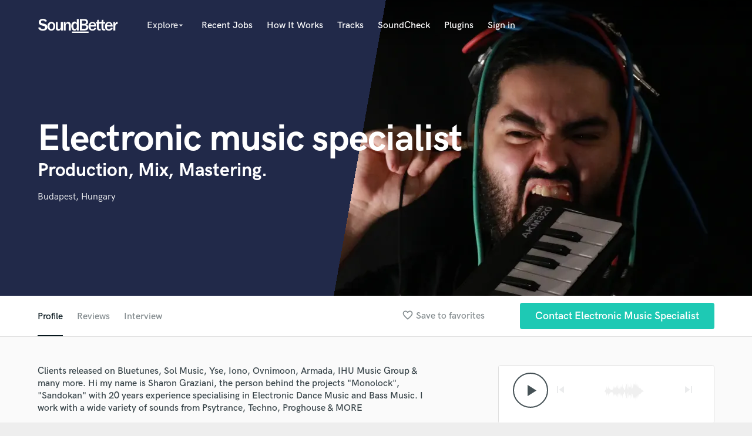

--- FILE ---
content_type: text/html; charset=utf-8
request_url: https://www.google.com/recaptcha/api2/anchor?ar=1&k=6Ldz1-ISAAAAAC-cNJnj4siHO0Gswu3die0mxASV&co=aHR0cHM6Ly9zb3VuZGJldHRlci5jb206NDQz&hl=en&v=PoyoqOPhxBO7pBk68S4YbpHZ&size=normal&anchor-ms=20000&execute-ms=30000&cb=pd1kxsqdes6q
body_size: 49179
content:
<!DOCTYPE HTML><html dir="ltr" lang="en"><head><meta http-equiv="Content-Type" content="text/html; charset=UTF-8">
<meta http-equiv="X-UA-Compatible" content="IE=edge">
<title>reCAPTCHA</title>
<style type="text/css">
/* cyrillic-ext */
@font-face {
  font-family: 'Roboto';
  font-style: normal;
  font-weight: 400;
  font-stretch: 100%;
  src: url(//fonts.gstatic.com/s/roboto/v48/KFO7CnqEu92Fr1ME7kSn66aGLdTylUAMa3GUBHMdazTgWw.woff2) format('woff2');
  unicode-range: U+0460-052F, U+1C80-1C8A, U+20B4, U+2DE0-2DFF, U+A640-A69F, U+FE2E-FE2F;
}
/* cyrillic */
@font-face {
  font-family: 'Roboto';
  font-style: normal;
  font-weight: 400;
  font-stretch: 100%;
  src: url(//fonts.gstatic.com/s/roboto/v48/KFO7CnqEu92Fr1ME7kSn66aGLdTylUAMa3iUBHMdazTgWw.woff2) format('woff2');
  unicode-range: U+0301, U+0400-045F, U+0490-0491, U+04B0-04B1, U+2116;
}
/* greek-ext */
@font-face {
  font-family: 'Roboto';
  font-style: normal;
  font-weight: 400;
  font-stretch: 100%;
  src: url(//fonts.gstatic.com/s/roboto/v48/KFO7CnqEu92Fr1ME7kSn66aGLdTylUAMa3CUBHMdazTgWw.woff2) format('woff2');
  unicode-range: U+1F00-1FFF;
}
/* greek */
@font-face {
  font-family: 'Roboto';
  font-style: normal;
  font-weight: 400;
  font-stretch: 100%;
  src: url(//fonts.gstatic.com/s/roboto/v48/KFO7CnqEu92Fr1ME7kSn66aGLdTylUAMa3-UBHMdazTgWw.woff2) format('woff2');
  unicode-range: U+0370-0377, U+037A-037F, U+0384-038A, U+038C, U+038E-03A1, U+03A3-03FF;
}
/* math */
@font-face {
  font-family: 'Roboto';
  font-style: normal;
  font-weight: 400;
  font-stretch: 100%;
  src: url(//fonts.gstatic.com/s/roboto/v48/KFO7CnqEu92Fr1ME7kSn66aGLdTylUAMawCUBHMdazTgWw.woff2) format('woff2');
  unicode-range: U+0302-0303, U+0305, U+0307-0308, U+0310, U+0312, U+0315, U+031A, U+0326-0327, U+032C, U+032F-0330, U+0332-0333, U+0338, U+033A, U+0346, U+034D, U+0391-03A1, U+03A3-03A9, U+03B1-03C9, U+03D1, U+03D5-03D6, U+03F0-03F1, U+03F4-03F5, U+2016-2017, U+2034-2038, U+203C, U+2040, U+2043, U+2047, U+2050, U+2057, U+205F, U+2070-2071, U+2074-208E, U+2090-209C, U+20D0-20DC, U+20E1, U+20E5-20EF, U+2100-2112, U+2114-2115, U+2117-2121, U+2123-214F, U+2190, U+2192, U+2194-21AE, U+21B0-21E5, U+21F1-21F2, U+21F4-2211, U+2213-2214, U+2216-22FF, U+2308-230B, U+2310, U+2319, U+231C-2321, U+2336-237A, U+237C, U+2395, U+239B-23B7, U+23D0, U+23DC-23E1, U+2474-2475, U+25AF, U+25B3, U+25B7, U+25BD, U+25C1, U+25CA, U+25CC, U+25FB, U+266D-266F, U+27C0-27FF, U+2900-2AFF, U+2B0E-2B11, U+2B30-2B4C, U+2BFE, U+3030, U+FF5B, U+FF5D, U+1D400-1D7FF, U+1EE00-1EEFF;
}
/* symbols */
@font-face {
  font-family: 'Roboto';
  font-style: normal;
  font-weight: 400;
  font-stretch: 100%;
  src: url(//fonts.gstatic.com/s/roboto/v48/KFO7CnqEu92Fr1ME7kSn66aGLdTylUAMaxKUBHMdazTgWw.woff2) format('woff2');
  unicode-range: U+0001-000C, U+000E-001F, U+007F-009F, U+20DD-20E0, U+20E2-20E4, U+2150-218F, U+2190, U+2192, U+2194-2199, U+21AF, U+21E6-21F0, U+21F3, U+2218-2219, U+2299, U+22C4-22C6, U+2300-243F, U+2440-244A, U+2460-24FF, U+25A0-27BF, U+2800-28FF, U+2921-2922, U+2981, U+29BF, U+29EB, U+2B00-2BFF, U+4DC0-4DFF, U+FFF9-FFFB, U+10140-1018E, U+10190-1019C, U+101A0, U+101D0-101FD, U+102E0-102FB, U+10E60-10E7E, U+1D2C0-1D2D3, U+1D2E0-1D37F, U+1F000-1F0FF, U+1F100-1F1AD, U+1F1E6-1F1FF, U+1F30D-1F30F, U+1F315, U+1F31C, U+1F31E, U+1F320-1F32C, U+1F336, U+1F378, U+1F37D, U+1F382, U+1F393-1F39F, U+1F3A7-1F3A8, U+1F3AC-1F3AF, U+1F3C2, U+1F3C4-1F3C6, U+1F3CA-1F3CE, U+1F3D4-1F3E0, U+1F3ED, U+1F3F1-1F3F3, U+1F3F5-1F3F7, U+1F408, U+1F415, U+1F41F, U+1F426, U+1F43F, U+1F441-1F442, U+1F444, U+1F446-1F449, U+1F44C-1F44E, U+1F453, U+1F46A, U+1F47D, U+1F4A3, U+1F4B0, U+1F4B3, U+1F4B9, U+1F4BB, U+1F4BF, U+1F4C8-1F4CB, U+1F4D6, U+1F4DA, U+1F4DF, U+1F4E3-1F4E6, U+1F4EA-1F4ED, U+1F4F7, U+1F4F9-1F4FB, U+1F4FD-1F4FE, U+1F503, U+1F507-1F50B, U+1F50D, U+1F512-1F513, U+1F53E-1F54A, U+1F54F-1F5FA, U+1F610, U+1F650-1F67F, U+1F687, U+1F68D, U+1F691, U+1F694, U+1F698, U+1F6AD, U+1F6B2, U+1F6B9-1F6BA, U+1F6BC, U+1F6C6-1F6CF, U+1F6D3-1F6D7, U+1F6E0-1F6EA, U+1F6F0-1F6F3, U+1F6F7-1F6FC, U+1F700-1F7FF, U+1F800-1F80B, U+1F810-1F847, U+1F850-1F859, U+1F860-1F887, U+1F890-1F8AD, U+1F8B0-1F8BB, U+1F8C0-1F8C1, U+1F900-1F90B, U+1F93B, U+1F946, U+1F984, U+1F996, U+1F9E9, U+1FA00-1FA6F, U+1FA70-1FA7C, U+1FA80-1FA89, U+1FA8F-1FAC6, U+1FACE-1FADC, U+1FADF-1FAE9, U+1FAF0-1FAF8, U+1FB00-1FBFF;
}
/* vietnamese */
@font-face {
  font-family: 'Roboto';
  font-style: normal;
  font-weight: 400;
  font-stretch: 100%;
  src: url(//fonts.gstatic.com/s/roboto/v48/KFO7CnqEu92Fr1ME7kSn66aGLdTylUAMa3OUBHMdazTgWw.woff2) format('woff2');
  unicode-range: U+0102-0103, U+0110-0111, U+0128-0129, U+0168-0169, U+01A0-01A1, U+01AF-01B0, U+0300-0301, U+0303-0304, U+0308-0309, U+0323, U+0329, U+1EA0-1EF9, U+20AB;
}
/* latin-ext */
@font-face {
  font-family: 'Roboto';
  font-style: normal;
  font-weight: 400;
  font-stretch: 100%;
  src: url(//fonts.gstatic.com/s/roboto/v48/KFO7CnqEu92Fr1ME7kSn66aGLdTylUAMa3KUBHMdazTgWw.woff2) format('woff2');
  unicode-range: U+0100-02BA, U+02BD-02C5, U+02C7-02CC, U+02CE-02D7, U+02DD-02FF, U+0304, U+0308, U+0329, U+1D00-1DBF, U+1E00-1E9F, U+1EF2-1EFF, U+2020, U+20A0-20AB, U+20AD-20C0, U+2113, U+2C60-2C7F, U+A720-A7FF;
}
/* latin */
@font-face {
  font-family: 'Roboto';
  font-style: normal;
  font-weight: 400;
  font-stretch: 100%;
  src: url(//fonts.gstatic.com/s/roboto/v48/KFO7CnqEu92Fr1ME7kSn66aGLdTylUAMa3yUBHMdazQ.woff2) format('woff2');
  unicode-range: U+0000-00FF, U+0131, U+0152-0153, U+02BB-02BC, U+02C6, U+02DA, U+02DC, U+0304, U+0308, U+0329, U+2000-206F, U+20AC, U+2122, U+2191, U+2193, U+2212, U+2215, U+FEFF, U+FFFD;
}
/* cyrillic-ext */
@font-face {
  font-family: 'Roboto';
  font-style: normal;
  font-weight: 500;
  font-stretch: 100%;
  src: url(//fonts.gstatic.com/s/roboto/v48/KFO7CnqEu92Fr1ME7kSn66aGLdTylUAMa3GUBHMdazTgWw.woff2) format('woff2');
  unicode-range: U+0460-052F, U+1C80-1C8A, U+20B4, U+2DE0-2DFF, U+A640-A69F, U+FE2E-FE2F;
}
/* cyrillic */
@font-face {
  font-family: 'Roboto';
  font-style: normal;
  font-weight: 500;
  font-stretch: 100%;
  src: url(//fonts.gstatic.com/s/roboto/v48/KFO7CnqEu92Fr1ME7kSn66aGLdTylUAMa3iUBHMdazTgWw.woff2) format('woff2');
  unicode-range: U+0301, U+0400-045F, U+0490-0491, U+04B0-04B1, U+2116;
}
/* greek-ext */
@font-face {
  font-family: 'Roboto';
  font-style: normal;
  font-weight: 500;
  font-stretch: 100%;
  src: url(//fonts.gstatic.com/s/roboto/v48/KFO7CnqEu92Fr1ME7kSn66aGLdTylUAMa3CUBHMdazTgWw.woff2) format('woff2');
  unicode-range: U+1F00-1FFF;
}
/* greek */
@font-face {
  font-family: 'Roboto';
  font-style: normal;
  font-weight: 500;
  font-stretch: 100%;
  src: url(//fonts.gstatic.com/s/roboto/v48/KFO7CnqEu92Fr1ME7kSn66aGLdTylUAMa3-UBHMdazTgWw.woff2) format('woff2');
  unicode-range: U+0370-0377, U+037A-037F, U+0384-038A, U+038C, U+038E-03A1, U+03A3-03FF;
}
/* math */
@font-face {
  font-family: 'Roboto';
  font-style: normal;
  font-weight: 500;
  font-stretch: 100%;
  src: url(//fonts.gstatic.com/s/roboto/v48/KFO7CnqEu92Fr1ME7kSn66aGLdTylUAMawCUBHMdazTgWw.woff2) format('woff2');
  unicode-range: U+0302-0303, U+0305, U+0307-0308, U+0310, U+0312, U+0315, U+031A, U+0326-0327, U+032C, U+032F-0330, U+0332-0333, U+0338, U+033A, U+0346, U+034D, U+0391-03A1, U+03A3-03A9, U+03B1-03C9, U+03D1, U+03D5-03D6, U+03F0-03F1, U+03F4-03F5, U+2016-2017, U+2034-2038, U+203C, U+2040, U+2043, U+2047, U+2050, U+2057, U+205F, U+2070-2071, U+2074-208E, U+2090-209C, U+20D0-20DC, U+20E1, U+20E5-20EF, U+2100-2112, U+2114-2115, U+2117-2121, U+2123-214F, U+2190, U+2192, U+2194-21AE, U+21B0-21E5, U+21F1-21F2, U+21F4-2211, U+2213-2214, U+2216-22FF, U+2308-230B, U+2310, U+2319, U+231C-2321, U+2336-237A, U+237C, U+2395, U+239B-23B7, U+23D0, U+23DC-23E1, U+2474-2475, U+25AF, U+25B3, U+25B7, U+25BD, U+25C1, U+25CA, U+25CC, U+25FB, U+266D-266F, U+27C0-27FF, U+2900-2AFF, U+2B0E-2B11, U+2B30-2B4C, U+2BFE, U+3030, U+FF5B, U+FF5D, U+1D400-1D7FF, U+1EE00-1EEFF;
}
/* symbols */
@font-face {
  font-family: 'Roboto';
  font-style: normal;
  font-weight: 500;
  font-stretch: 100%;
  src: url(//fonts.gstatic.com/s/roboto/v48/KFO7CnqEu92Fr1ME7kSn66aGLdTylUAMaxKUBHMdazTgWw.woff2) format('woff2');
  unicode-range: U+0001-000C, U+000E-001F, U+007F-009F, U+20DD-20E0, U+20E2-20E4, U+2150-218F, U+2190, U+2192, U+2194-2199, U+21AF, U+21E6-21F0, U+21F3, U+2218-2219, U+2299, U+22C4-22C6, U+2300-243F, U+2440-244A, U+2460-24FF, U+25A0-27BF, U+2800-28FF, U+2921-2922, U+2981, U+29BF, U+29EB, U+2B00-2BFF, U+4DC0-4DFF, U+FFF9-FFFB, U+10140-1018E, U+10190-1019C, U+101A0, U+101D0-101FD, U+102E0-102FB, U+10E60-10E7E, U+1D2C0-1D2D3, U+1D2E0-1D37F, U+1F000-1F0FF, U+1F100-1F1AD, U+1F1E6-1F1FF, U+1F30D-1F30F, U+1F315, U+1F31C, U+1F31E, U+1F320-1F32C, U+1F336, U+1F378, U+1F37D, U+1F382, U+1F393-1F39F, U+1F3A7-1F3A8, U+1F3AC-1F3AF, U+1F3C2, U+1F3C4-1F3C6, U+1F3CA-1F3CE, U+1F3D4-1F3E0, U+1F3ED, U+1F3F1-1F3F3, U+1F3F5-1F3F7, U+1F408, U+1F415, U+1F41F, U+1F426, U+1F43F, U+1F441-1F442, U+1F444, U+1F446-1F449, U+1F44C-1F44E, U+1F453, U+1F46A, U+1F47D, U+1F4A3, U+1F4B0, U+1F4B3, U+1F4B9, U+1F4BB, U+1F4BF, U+1F4C8-1F4CB, U+1F4D6, U+1F4DA, U+1F4DF, U+1F4E3-1F4E6, U+1F4EA-1F4ED, U+1F4F7, U+1F4F9-1F4FB, U+1F4FD-1F4FE, U+1F503, U+1F507-1F50B, U+1F50D, U+1F512-1F513, U+1F53E-1F54A, U+1F54F-1F5FA, U+1F610, U+1F650-1F67F, U+1F687, U+1F68D, U+1F691, U+1F694, U+1F698, U+1F6AD, U+1F6B2, U+1F6B9-1F6BA, U+1F6BC, U+1F6C6-1F6CF, U+1F6D3-1F6D7, U+1F6E0-1F6EA, U+1F6F0-1F6F3, U+1F6F7-1F6FC, U+1F700-1F7FF, U+1F800-1F80B, U+1F810-1F847, U+1F850-1F859, U+1F860-1F887, U+1F890-1F8AD, U+1F8B0-1F8BB, U+1F8C0-1F8C1, U+1F900-1F90B, U+1F93B, U+1F946, U+1F984, U+1F996, U+1F9E9, U+1FA00-1FA6F, U+1FA70-1FA7C, U+1FA80-1FA89, U+1FA8F-1FAC6, U+1FACE-1FADC, U+1FADF-1FAE9, U+1FAF0-1FAF8, U+1FB00-1FBFF;
}
/* vietnamese */
@font-face {
  font-family: 'Roboto';
  font-style: normal;
  font-weight: 500;
  font-stretch: 100%;
  src: url(//fonts.gstatic.com/s/roboto/v48/KFO7CnqEu92Fr1ME7kSn66aGLdTylUAMa3OUBHMdazTgWw.woff2) format('woff2');
  unicode-range: U+0102-0103, U+0110-0111, U+0128-0129, U+0168-0169, U+01A0-01A1, U+01AF-01B0, U+0300-0301, U+0303-0304, U+0308-0309, U+0323, U+0329, U+1EA0-1EF9, U+20AB;
}
/* latin-ext */
@font-face {
  font-family: 'Roboto';
  font-style: normal;
  font-weight: 500;
  font-stretch: 100%;
  src: url(//fonts.gstatic.com/s/roboto/v48/KFO7CnqEu92Fr1ME7kSn66aGLdTylUAMa3KUBHMdazTgWw.woff2) format('woff2');
  unicode-range: U+0100-02BA, U+02BD-02C5, U+02C7-02CC, U+02CE-02D7, U+02DD-02FF, U+0304, U+0308, U+0329, U+1D00-1DBF, U+1E00-1E9F, U+1EF2-1EFF, U+2020, U+20A0-20AB, U+20AD-20C0, U+2113, U+2C60-2C7F, U+A720-A7FF;
}
/* latin */
@font-face {
  font-family: 'Roboto';
  font-style: normal;
  font-weight: 500;
  font-stretch: 100%;
  src: url(//fonts.gstatic.com/s/roboto/v48/KFO7CnqEu92Fr1ME7kSn66aGLdTylUAMa3yUBHMdazQ.woff2) format('woff2');
  unicode-range: U+0000-00FF, U+0131, U+0152-0153, U+02BB-02BC, U+02C6, U+02DA, U+02DC, U+0304, U+0308, U+0329, U+2000-206F, U+20AC, U+2122, U+2191, U+2193, U+2212, U+2215, U+FEFF, U+FFFD;
}
/* cyrillic-ext */
@font-face {
  font-family: 'Roboto';
  font-style: normal;
  font-weight: 900;
  font-stretch: 100%;
  src: url(//fonts.gstatic.com/s/roboto/v48/KFO7CnqEu92Fr1ME7kSn66aGLdTylUAMa3GUBHMdazTgWw.woff2) format('woff2');
  unicode-range: U+0460-052F, U+1C80-1C8A, U+20B4, U+2DE0-2DFF, U+A640-A69F, U+FE2E-FE2F;
}
/* cyrillic */
@font-face {
  font-family: 'Roboto';
  font-style: normal;
  font-weight: 900;
  font-stretch: 100%;
  src: url(//fonts.gstatic.com/s/roboto/v48/KFO7CnqEu92Fr1ME7kSn66aGLdTylUAMa3iUBHMdazTgWw.woff2) format('woff2');
  unicode-range: U+0301, U+0400-045F, U+0490-0491, U+04B0-04B1, U+2116;
}
/* greek-ext */
@font-face {
  font-family: 'Roboto';
  font-style: normal;
  font-weight: 900;
  font-stretch: 100%;
  src: url(//fonts.gstatic.com/s/roboto/v48/KFO7CnqEu92Fr1ME7kSn66aGLdTylUAMa3CUBHMdazTgWw.woff2) format('woff2');
  unicode-range: U+1F00-1FFF;
}
/* greek */
@font-face {
  font-family: 'Roboto';
  font-style: normal;
  font-weight: 900;
  font-stretch: 100%;
  src: url(//fonts.gstatic.com/s/roboto/v48/KFO7CnqEu92Fr1ME7kSn66aGLdTylUAMa3-UBHMdazTgWw.woff2) format('woff2');
  unicode-range: U+0370-0377, U+037A-037F, U+0384-038A, U+038C, U+038E-03A1, U+03A3-03FF;
}
/* math */
@font-face {
  font-family: 'Roboto';
  font-style: normal;
  font-weight: 900;
  font-stretch: 100%;
  src: url(//fonts.gstatic.com/s/roboto/v48/KFO7CnqEu92Fr1ME7kSn66aGLdTylUAMawCUBHMdazTgWw.woff2) format('woff2');
  unicode-range: U+0302-0303, U+0305, U+0307-0308, U+0310, U+0312, U+0315, U+031A, U+0326-0327, U+032C, U+032F-0330, U+0332-0333, U+0338, U+033A, U+0346, U+034D, U+0391-03A1, U+03A3-03A9, U+03B1-03C9, U+03D1, U+03D5-03D6, U+03F0-03F1, U+03F4-03F5, U+2016-2017, U+2034-2038, U+203C, U+2040, U+2043, U+2047, U+2050, U+2057, U+205F, U+2070-2071, U+2074-208E, U+2090-209C, U+20D0-20DC, U+20E1, U+20E5-20EF, U+2100-2112, U+2114-2115, U+2117-2121, U+2123-214F, U+2190, U+2192, U+2194-21AE, U+21B0-21E5, U+21F1-21F2, U+21F4-2211, U+2213-2214, U+2216-22FF, U+2308-230B, U+2310, U+2319, U+231C-2321, U+2336-237A, U+237C, U+2395, U+239B-23B7, U+23D0, U+23DC-23E1, U+2474-2475, U+25AF, U+25B3, U+25B7, U+25BD, U+25C1, U+25CA, U+25CC, U+25FB, U+266D-266F, U+27C0-27FF, U+2900-2AFF, U+2B0E-2B11, U+2B30-2B4C, U+2BFE, U+3030, U+FF5B, U+FF5D, U+1D400-1D7FF, U+1EE00-1EEFF;
}
/* symbols */
@font-face {
  font-family: 'Roboto';
  font-style: normal;
  font-weight: 900;
  font-stretch: 100%;
  src: url(//fonts.gstatic.com/s/roboto/v48/KFO7CnqEu92Fr1ME7kSn66aGLdTylUAMaxKUBHMdazTgWw.woff2) format('woff2');
  unicode-range: U+0001-000C, U+000E-001F, U+007F-009F, U+20DD-20E0, U+20E2-20E4, U+2150-218F, U+2190, U+2192, U+2194-2199, U+21AF, U+21E6-21F0, U+21F3, U+2218-2219, U+2299, U+22C4-22C6, U+2300-243F, U+2440-244A, U+2460-24FF, U+25A0-27BF, U+2800-28FF, U+2921-2922, U+2981, U+29BF, U+29EB, U+2B00-2BFF, U+4DC0-4DFF, U+FFF9-FFFB, U+10140-1018E, U+10190-1019C, U+101A0, U+101D0-101FD, U+102E0-102FB, U+10E60-10E7E, U+1D2C0-1D2D3, U+1D2E0-1D37F, U+1F000-1F0FF, U+1F100-1F1AD, U+1F1E6-1F1FF, U+1F30D-1F30F, U+1F315, U+1F31C, U+1F31E, U+1F320-1F32C, U+1F336, U+1F378, U+1F37D, U+1F382, U+1F393-1F39F, U+1F3A7-1F3A8, U+1F3AC-1F3AF, U+1F3C2, U+1F3C4-1F3C6, U+1F3CA-1F3CE, U+1F3D4-1F3E0, U+1F3ED, U+1F3F1-1F3F3, U+1F3F5-1F3F7, U+1F408, U+1F415, U+1F41F, U+1F426, U+1F43F, U+1F441-1F442, U+1F444, U+1F446-1F449, U+1F44C-1F44E, U+1F453, U+1F46A, U+1F47D, U+1F4A3, U+1F4B0, U+1F4B3, U+1F4B9, U+1F4BB, U+1F4BF, U+1F4C8-1F4CB, U+1F4D6, U+1F4DA, U+1F4DF, U+1F4E3-1F4E6, U+1F4EA-1F4ED, U+1F4F7, U+1F4F9-1F4FB, U+1F4FD-1F4FE, U+1F503, U+1F507-1F50B, U+1F50D, U+1F512-1F513, U+1F53E-1F54A, U+1F54F-1F5FA, U+1F610, U+1F650-1F67F, U+1F687, U+1F68D, U+1F691, U+1F694, U+1F698, U+1F6AD, U+1F6B2, U+1F6B9-1F6BA, U+1F6BC, U+1F6C6-1F6CF, U+1F6D3-1F6D7, U+1F6E0-1F6EA, U+1F6F0-1F6F3, U+1F6F7-1F6FC, U+1F700-1F7FF, U+1F800-1F80B, U+1F810-1F847, U+1F850-1F859, U+1F860-1F887, U+1F890-1F8AD, U+1F8B0-1F8BB, U+1F8C0-1F8C1, U+1F900-1F90B, U+1F93B, U+1F946, U+1F984, U+1F996, U+1F9E9, U+1FA00-1FA6F, U+1FA70-1FA7C, U+1FA80-1FA89, U+1FA8F-1FAC6, U+1FACE-1FADC, U+1FADF-1FAE9, U+1FAF0-1FAF8, U+1FB00-1FBFF;
}
/* vietnamese */
@font-face {
  font-family: 'Roboto';
  font-style: normal;
  font-weight: 900;
  font-stretch: 100%;
  src: url(//fonts.gstatic.com/s/roboto/v48/KFO7CnqEu92Fr1ME7kSn66aGLdTylUAMa3OUBHMdazTgWw.woff2) format('woff2');
  unicode-range: U+0102-0103, U+0110-0111, U+0128-0129, U+0168-0169, U+01A0-01A1, U+01AF-01B0, U+0300-0301, U+0303-0304, U+0308-0309, U+0323, U+0329, U+1EA0-1EF9, U+20AB;
}
/* latin-ext */
@font-face {
  font-family: 'Roboto';
  font-style: normal;
  font-weight: 900;
  font-stretch: 100%;
  src: url(//fonts.gstatic.com/s/roboto/v48/KFO7CnqEu92Fr1ME7kSn66aGLdTylUAMa3KUBHMdazTgWw.woff2) format('woff2');
  unicode-range: U+0100-02BA, U+02BD-02C5, U+02C7-02CC, U+02CE-02D7, U+02DD-02FF, U+0304, U+0308, U+0329, U+1D00-1DBF, U+1E00-1E9F, U+1EF2-1EFF, U+2020, U+20A0-20AB, U+20AD-20C0, U+2113, U+2C60-2C7F, U+A720-A7FF;
}
/* latin */
@font-face {
  font-family: 'Roboto';
  font-style: normal;
  font-weight: 900;
  font-stretch: 100%;
  src: url(//fonts.gstatic.com/s/roboto/v48/KFO7CnqEu92Fr1ME7kSn66aGLdTylUAMa3yUBHMdazQ.woff2) format('woff2');
  unicode-range: U+0000-00FF, U+0131, U+0152-0153, U+02BB-02BC, U+02C6, U+02DA, U+02DC, U+0304, U+0308, U+0329, U+2000-206F, U+20AC, U+2122, U+2191, U+2193, U+2212, U+2215, U+FEFF, U+FFFD;
}

</style>
<link rel="stylesheet" type="text/css" href="https://www.gstatic.com/recaptcha/releases/PoyoqOPhxBO7pBk68S4YbpHZ/styles__ltr.css">
<script nonce="h8sm47g_DBRhRNISgOPfLw" type="text/javascript">window['__recaptcha_api'] = 'https://www.google.com/recaptcha/api2/';</script>
<script type="text/javascript" src="https://www.gstatic.com/recaptcha/releases/PoyoqOPhxBO7pBk68S4YbpHZ/recaptcha__en.js" nonce="h8sm47g_DBRhRNISgOPfLw">
      
    </script></head>
<body><div id="rc-anchor-alert" class="rc-anchor-alert"></div>
<input type="hidden" id="recaptcha-token" value="[base64]">
<script type="text/javascript" nonce="h8sm47g_DBRhRNISgOPfLw">
      recaptcha.anchor.Main.init("[\x22ainput\x22,[\x22bgdata\x22,\x22\x22,\[base64]/[base64]/[base64]/KE4oMTI0LHYsdi5HKSxMWihsLHYpKTpOKDEyNCx2LGwpLFYpLHYpLFQpKSxGKDE3MSx2KX0scjc9ZnVuY3Rpb24obCl7cmV0dXJuIGx9LEM9ZnVuY3Rpb24obCxWLHYpe04odixsLFYpLFZbYWtdPTI3OTZ9LG49ZnVuY3Rpb24obCxWKXtWLlg9KChWLlg/[base64]/[base64]/[base64]/[base64]/[base64]/[base64]/[base64]/[base64]/[base64]/[base64]/[base64]\\u003d\x22,\[base64]\x22,\x22TcOww7XCicO7FsOdwrnCi082G8ODAVTChH4Yw6bDqyHCn3k9a8OMw4UCw5TCoFNtEzXDlsKmw7IxEMKSw5/Dv8OdWMOBwqoYcSvCmVbDiS1Gw5TComNgQcKNI27DqQ98w6plesK1F8K0OcK8cloMwo8cwpN/[base64]/CqsKYIcKMwp3DiMOPw4YYw6LDvMO2wqpxDCoxwr7DjMOnTUHDpcO8TcOXwoU0UMOmeVNZWAzDm8K7XsKkwqfCkMOZWm/CgQTDhWnCpxpiX8OAL8ORwozDj8OTwpVewqpNZnhuBcOuwo0RH8OxSwPCu8KubkLDpQ0HVF5kNVzCmMKewpQvLybCicKCRX7Djg/[base64]/FEvCocKvw78ow5xew7MeIMKkw4t9w4N/AgPDux7CksKFw6Utw4wCw53Cj8KCJcKbXyPDuMOCFsOGM3rCmsKcJBDDtl5efRPDhzvDu1k8UcOFGcKewpnDssK0WMKewro7w5MqUmEqwoshw5DCncOBYsKLw68SwrY9BMKnwqXCjcONwo0SHcKHw45mwp3CtWjCtsO5w7LCocK/[base64]/wq7DomzCrSxwG3PClsK6GMOsBWTDlGfDtjMjw7HCh0RMKcKAwpdubWvDs8Oewr7DvsOxw4bCq8OyeMOwN8OnesOPUsOgwoxHYMKIfRoXwrHDoF/DnsK7Q8O5w5I+VMOVT8O9w4JYw78ywoTChMKsABbDkw7CpyggwpLCuH7CnMOdNsOjwpsfUMKGMTI4w543QsOuIRI9c2Frwr3CjcKQw6XCjFxycsKSwoRmE2/Cqj09VMOlQMOVwq98wpBqw5RowoDDmsKuDMOZf8Kaw5TCukXDsisQwpXCnsKEOcOYYMOzXcOOTsOKLMKfWMOBCQdkdcOMCiNPMHM/wrVUbcODw5fCksK/wqrCqHzDrATDhsObZ8K+T15GwrAcNBx6G8K4wqMABsOvw6HCisOxBm8XbcKmwp/ChWBawqnCuwHCnwIqw5xZE3sJw7PDrkN9VUrCiBlww4PCpTDCvX0tw7J7D8Ohw7HDkynDu8Kmw7wgworChmNlwqptesOXcMKTdsKbbknDrQtlV2YOKcOuNAAMw5nCtW3DuMK9w7fCm8KXTCt2w7VJw6lBdyI9w5vDtgDCmsKBCnzCmx/CqkfCuMKzE00XDFMswonDh8O6K8KNwqnCpsK0GcKDRcOobjDCiMOlEHXCpsOAECd0w48yFyYHwrRAwqs1IsOqw4oTw4nCjcO0wps6CVXCk3hyC1rDolvCtcKzw47CgMOUNsOiw6nDo14JwoUTc8KCw4lARHHCvsKWbsKlwqgCwrpbQnkYN8Okw7TCmsOZbsOlO8OWw5/[base64]/Cg8OvPRdtA8OHw7B5wp7ChsOSwrobwoNSw4oHV8OpwpjDlcKAO2vCpsORwp8Nw4LDrwgOw5zDgcKaCX4FczjCgh9hQsO1W0bDvMKmwp/CsgTCrcOtw6PCu8KcwrcUQ8KqZ8K0EMOvwpzDlnpxwqJgwq3CgXcdOcKgUcKlVxrCmGs1FsKVwoDDhsOdLQEtC3jCglzCjnbCo2QSCMOQbcOTYkTCilfDtifDoF/DmMOGZMO0wpTCkcOFwqtoDjTDucOMLsOewqvChcKdE8KNYTJfTl7DkcOYNcOJKH0Aw4tRw4jDhToQw4vDoMKNwp8Vw6wVfkMcOwRnwqRhwrvCvlMNb8KLwqzCvRABChTDoAd1NsKiRsO7SCHDqsO2wpA2K8KjHQN2w4cGw7vDkcO+Cj/DrGnDjcKhCk42w5LCt8Kew4vCm8OowpPCoV8XwpXCvTfCgMOlIyl3bSkuwozCv8OXw6TCrsK0w7QfWitWUU4owpzCkkXDtWTDvMO/w5PChsO1T3DDrDXCmMOVw6bDssKOwoV7MgbChgg3AT3CrcOXKHjCulLCg8O3wovCknE8Tw5gw4DDv1vCmUtSLwglw6nDtBM8ZxRnS8KYbMONFSDDocKFW8OWw4onZkpxwozCv8O9A8KoAAInJ8OOwqjCvQ/CogQjwpnDs8OuwqvClMOmw77CisKvwogaw7/[base64]/Cs1HDvsOsLsK7wo3Csy3CjmnDhlseXsOTagTDv8KcV8OkwqNTwoPCpTfDj8KlwoFtw6VjwrvDnW16RcKkB1wqwqlUw7E2wp/[base64]/N8Ktw54lw5c1RsKtesO7DMO1FV9xwrjCoF/DpsKAw6rCm8KDV8KjS2kUCUg2dUNCwqwFFk7Dj8Ouwo0wIARZw7UsIkDCuMOtw4LCi3jDrMO/W8O6OcOGwrome8KXZCc/NUoFSGzDhAbDgsOzd8K/wrfDrMK+CiPCiMKYbTHDt8KMEykZKMKWP8KlwobDlizDmMOtwrnDucOlw4vDpnhZdhwhwpMIQzPDkMOAw5c1w5Z7w7cawrfDtMKUKjkGw6Nzw63CrTjDhcOaFcK3AsOnwoDDqMKFdH04woMIXXMjGsOUwoXCuQ/DtcKewrV6CMKwBwA/w7PDhF/Dgh/CsWLCpcOTwrNDd8OEworCmsKxS8KMwolgwrfCgTPDsMOIUcOrwp4MwqEZXUMmw4HCkcOAEhNjwoY/wpbCgnJtwq48IAIow74Mw7DDo8O+AW4dRSLDt8Omw7lFAsKwwobDm8OQBcO5WMKQCsOyHjPCgcKpwrbDh8OwDRAHMFnClkA7wr7CqBzDrsKkEsO+UMOrC0UMecKQwoTDosOEw4dRAMOZUMKZXsKjAMONwrxdwowCwq7CjnIpw5/[base64]/[base64]/GsKCGBHCgsKqwr/CtwbDgcOaw4Riw5dFA8O8b8KjwpfDrMOsO0HCssOGwp7DlMOEbTvCg2zDlRNEwoYHwqbCq8OESW7CiTvDrMO2dCPCgsOlwppCF8Ovw485wpwuMC8LRMK9AGLCnsOfw6xXw6zCqMKSwpYwXx3DgU/[base64]/AsOUw47Cu24pwofCqcO+w54sFRvDvz1dWWDCiw0iwoLCo0jCjFrCmhF4wr4MwpXCuF5wP3A5ecKKEms0ZcOcwoIRwp8dwpIPwoAnXg/Chj8rI8OYdsKgw4vCiMOkw7rCiFg6UMOQw74RV8OJKkUYX1oWwqkBw5BQwpPDi8KJGsOYw5rDgcOeHBhTCknDpMK1wrAAw69Awp/DgD3CoMKhwqxgwrfCnQPCh8OeOiAEKlHDrsOHdgs9w5nDrFHCnsOvw5hEKUEswoApL8KuZsO5w6sEwqUAHMKfw73ClcOkPcK6wpNGFybDtV5TNMKVZRnCgX44wobCsEkhw4B2HMK5ZHbCpwfDjMOnbGrCjHo7w4BIccKWFsK/UlMhCHDCs3LCksK5ZGPCmGHCuGBHAcOuw5IAw6/[base64]/DmcKJwpLCoUcPwojCrsObUMO4wrRHOwzCgcOFUQcdw5DDkRLDvWBUwql6IFp9F1fDgEfDmMKRHg3CjcKRw5sQPMONwqjDn8Ogw4XCucK/wrXCuH/Ct1zDtcOEcEXCt8OrCh7CuMO5wrjCrEXDrcOQAgXCmsKOYcKWwqjCrQ7DhCR1w7QeB17DgcOeF8KMLsOqUMO/[base64]/CjMObwprDo8OSwq/DtcOuA8KkRMK6wpjCssOGwqHDnMKRM8OCwqYUwp5zR8OUw7rCncO9w4bDtMKiw6XCsxNIw4jCt3tLGynCrAzCgywJwoLCocO1RMO3wpHDkcKLw4kPYRXChRXClMOvwrXCozQ/[base64]/CgMOXwqjDpsOTw4nDlMK1wqF4KVbDvsOkcsOrw4XCrGttUcKnw4ROGTjCrcOgwpfCmyzDncKNanXDogzCtTRQXcOENgnDssOZw5M/wqTDjXFgDXZiJsO+woAcdcKSw78SeHzCpsKxUETDkcKVw4gHwojDvcKJw5kPOjATwrTCjxN+wpA0dA0/w47DlsKCw4fDp8KHw7sswpDCtAsYw63Ct8KlTsOyw79udMODPT/[base64]/ChcOTw6XComwzwoZLwrTCo8OXOsKJS8OkJ05FHn8qcsKYw4g8wqoEfUVqZMOPMV1SJlvDjRR/[base64]/DgsKVwo47UmLDqcOrY0vDgMOYVG7DocO3w7IxScOaQcKEwo0hbX3DpsKSw7LDng/DisKaw4jChl7DssKewrUEf39tLn4ow7jDtcOMQxzDnAsBcsOPw64gw5NAw7dTIU3CgsOxP1HCqsKpHcOMw63Drxlhw6PChF9NwqNJwr/DoxPDpsOuwpRYGsOXwrLCrsOOw5DDrcOiwoxheUbDpSJ1XsOtwqbCpcKOw5XDpMK8wqnCl8KVJcOpfGvCl8Okw7w8Cl9RC8OOJnrCocKQwpTCnMOcWsKVwo7DpXHDoMKJwrPDnmdkw6rCq8K/eMOybMOVfFhGEMKzaScsLgzCuzZ4wrFQfBx+C8KLw6TDu23CuH/CicOHLsOwSsOUwrTCu8K1w6vCrioBw7xJw7sgY2YewpbDrcK3H2owUsO3wpRVTMKMwobCrjbCh8KNFMKUbcKjWsKbcMKDwo0UwoxXw7JMw4VAwrdIbxXCn1TCvWx2wrM6w4w7fwTCjMO2w4HCuMOSBDfCui/Dr8OmwobCli4Ww7zDl8KaHcKrasOmwr7DkGsXwqnCpTTDuMOWw4TDjcKDEcKwEiopw4LCtHRKwoo5woRGOHBgL2XDsMOyw7dXDS4Iw5HCogDCiTXDrUZlO0t/bhYXwqo3wpTCjsOOw57Cl8OuIcKmw4IbwphcwqRbwoXCkcOMw43Dj8OiNsKHJA0DfVYQacOiw49mw70Mw5R5wpzCiRZ9P1gPNMKgXsKPCUvCmsKDJ3hDwo7Cu8KWwrfCn2/[base64]/w7vDmsKdccKGRsKFajHDisKMw44SCVrCnMORHXDCvBnDqmnDuk88aBfCizvDgC11Cktra8KTbMKBw6IrO2vCvgVMK8K3cSRpwpwYw6vDrMKQLMKhwpDCr8KAw71Zw59EPcODBGDDsMKdYsO5w5zDmknCi8Ogw6EBCsOoNifCjMO1OTxBEcOmw6DCqF/DsMO4FhoSwrjDpWbDqsONwqLDpcOtcSPDocKWwpTCiV3CgVolw4TDv8K2wochw486wrjCosKFwpbCrVnCnsK9woLDlGxXwp1Lw58Lw6zDmsKBfMKfw7FuBMO8TMKScA/Cn8K0woBVw6XDjxPCnCkxZhnDjQMpw5jDn0woVDHChRTDqMKQXcK/wr5JZATDncO0FjMbwrPCucOow4rCksKCUsOWwp5MGk3ClsOTTndhw5HCiEvDlsKOw4jDuz/DuW/DgMOyb1FIaMKkw5Y8VXrDjcKIw6sRN0HCtMO2RsK/DgwQF8KxfBASOMKDMsKtF1ASbcKzw77DkMOGDsOiTSMcw6LCmTJWw4LClQrCgMK7w5IvUm3DpMKjHMKJFMKTN8KiFToSwo4cw6vDqD/DmsKZTUbCpsKQw5PDusK4FMO9URUOPMKgw5TDgAMVf0Yiwq3DhsOeZsKXNmAmD8OQwp3CgcOXw7dIwo/[base64]/Cvx9vw7I2QMOebcKFU8Kaw7MgPcKMX8K3w6bCjsOBY8Ktw7jCtQwdcz/DuVXDhEXChsKXwqZ8woEEwqclK8KbwqRmw7JtPRHCrsOEw6fDuMOQwpXDmsOtwpPDq1LChcKlw7daw4k0w5DDjBHCjyfCi3tTMMKkwpdLwqrDiUvDhnTCsGAzM03CjRnDl0dQwo41W0bClcOEw7HDqsKhwp5jBMK/NMOkOMOtRsK9wpAdw7M9E8Olw48EwpzDu3ccO8OaZMONMcKQJhXChsKJMTnClcKnwpPCr0DCvVIvXcKywpvClToHUwJ/wr7Cv8O5wqgdw6EXwpvCpTg+w7HDjMO1wqgOHGTDhsKzf1JzEmbDgMKRw5AUw6Z2EMKCRmbCmlc3Q8K9w6XDvElnHGMhw4DCrzl1wqMXwoDCvkjDlGpqI8OEdmfCncKlwpsaTAPDlBLCgTFMwr/Dk8KyVcKUw5g9w4rCmcKxP1Y3H8ORw4rCv8K+ScO7Mj7DsWkwc8Kcw6/CkjpNw54owroOdWbDocO6ZjTDjF92d8O8w44iNFbDsXnDn8Klw7/DpgjCqcKKw6ZWwr/DoCpNH245MExyw78Nw6fCvDLCvijDlUBBw59/GEYqJjzDscKpBcKpw5hVFxpEOkjDmcO7HmRrR14kYcOXTcKqAAF/HS7CscODX8KBMkBdTCtKQgo2wrPDmBNMVsOtwp/Cry/CpQ9Uw5hawowVA2kFw6fChVrCmFDDmMO/w7ZAw41Kb8OZw7EIwprCvsKpZmrDmcOuEcKRN8Kxw7XDpsOpw5TCoirDrzQDEBjCkgNDBXrCnMOPw5UowpPCj8K/wonDiQs6wrBPG17DvW8owpjDpifDkEF+wpjCtlrDgVjCg8KTw7gjIcODNMKXw7bDuMKNb0wAw53CtcOQAhcaVMOKbR/DgAwSwrXDgW1BfcOpwq5NDhrDnmdlw73Dm8OTwpsjwopJwojDl8OjwqdGK3HCtTpCwrZsw7jCiMOaccKRw4jDvcK4E0lswp8/RcO/XR/[base64]/DkWbDm8O6XygpwqbCrW7DtgYxTyPCv8O9M8OBw7rCtsKlEMOxw7fDucOXw7NUVGMySG4yc1wow7/DncKHwrvDrmgEYiIhwpTCoAhifMOwd3s/Y8K+DA4pEg7DmsODwrwlbivDkkvChnXCtMOJBsOPw6M0J8Onw5LCoEnCsDfCgznDmcKuBGU+wr1pw53CskrDlChZw4BPKjMOesKRKMOHw5jCpsO8RFjDkcOrfsOdwoUTQMKIw7sxw4/Dkx0zfMKmdlF5R8Otw5NJw7jCqBzCu0IGEnzDqsKdwpMywoPCgVzCqsKrwqd3wrpWITTCoyJtwpHCocKJC8KMw4JEw6BqUMKhUUssw6zCvQ7DrsOZw4cYDkIufh/Cu2fChA0RwqjCnUDCoMOienPDncK9amLCscKgDmdIw7zCpcOWwqzDpsOaBVMLU8Kmw4dUFnZHwqQFDsKEccKYw4BSZ8KjAjQLf8O3FcK6w5vChsOdw6M0eMKcNjfDkMO7OTrCicK+wr/CtT3CosO8JE1XDMKww7vDp24Ww4rCrMOcCMOsw51dSsKkSGzCqMKjwrjCpiHCnxQ3wocNSnlrwqbDuSRfw4F3w53CpcKAw6fDrcOMGkk2wpROwrBYAcK6Z03CpyjCqx5mw5/DosKCGsKESVhuw7Rswo3Co0gXSTsaNHcOwobCjsOTL8OQwrTDjsKgNhR6CDlBS3XCvyrCmcOYZHfCk8K4CcKoVMOFw74Fw7hKwpLCi29YCMOxwocSUMO4w77Ck8OBEMOyfDfCr8KhMTnClsO4RMKKw4bDlV/[base64]/CrBDDiHwqXMOBc8KYFMOEDsOeJ8KFw645wrJ1wqjDncOxRz1MesO5w4/Cv3fCu1x+P8OvQSZeLU3DnjwfI2fCiTvDosOOworCglw/w5bCh1sHH2EnUcKvwrEUw6Byw5twHTHCoHQhwr9AR3vDux3DthTCt8K8w57DhjxNLMOkwo/DgcOEDUdOamx1wpUQTMOSwqXCi3ZSwohfQTcYw5lMw4PCjx0ofhF0w55HbsOQK8KGwojDocKsw7pcw4HDiQ/Dn8OUw40YPcKfw7Vow4F0YVdLw5VUbsKxOkHDtMObAsO/UMKRJcOxFsO+VhDCicO+OsOiw6Z/HwkxwrLDh0/[base64]/[base64]/CsMO9w4HDncK/w7FHM1k6wr5PMsOEwqNOw6kqdcKTLirDhMKCw7TDh8OVwqXDoghaw6oUJ8OCw5nDpTbCr8OVCMOuw41pw54kw6V7wqRdSXbDukghw490R8Osw6xGbMKuTsONHwtlw6PCqxXCu1XDnGbDhzPDlF/[base64]/w5TDgknCjmgYw6I0w4jDsQ3DvyRPFMOQHGvDq8KTAgrDmwE8L8KnwqPDpMKSZsKFfkBbw6ZeAsKlw5/CmsK3w7DCgMKvWUIEwrXCmhlzC8KXw4bCtQkqNBnDh8KUwqAtw43DhGpxBsKxw6PCijrDrVVmwqnDtcOaw7PDu8OGw55mR8OZeXMaSMKZQFJTFhZ8w43Ctyd7w7NBw55LwpPDpxZjwrPCmBwOwqxvwq13eAjDrcKjw65Mw7x/IBNuw79hwrHCoMKfIBhmA3TDk3DCosKWwqTDo34Cw6MKw7vCsTHDuMKNwo/CklR3wopNwp4PWsKawofDiizDrkE8XkdAwonDvQnDjG/DhAtVw7LDinXCmV8iwqsMw6rDohjCucKpacK9wpLDksOuw44zGiNxw4poNcKrwq/CrnLCocKBw6wXw6fCi8K1w5LDuiRFwojDgA9GOsOnPAdlwp/DrMOjw7fDtxJ8fsO+C8OHw5xTfsOmNH4fwpZ/fMO/w5sMw5oDw4PCgHgTw4vDnsKOw5bCl8OGOGENVMKyXgzCqF7CgDRGwqDCocKmwoDDnBLDssK6KTPDjMKswo/ClMOOMynCtG/DgA4qwqvDkcKnFsKKXcK1w7dewo3DicKxwq5Vw6TCi8Kxw5LCpxDDh05aSsO5wqIqBnvDk8KXw43ClsK3wrfCj1fDt8KCw7XCvBLCuMKAw6/CusOhw5x+DCAXCMOCwqA/w4ljCcOGIGg9d8KPLVDDscKKL8Knw6jClATCnDtzG0BtwpzCjTcZWQnCssK2EnjCjcKYw7MpHjfCj2TDm8O8wo5Fw5LCtMORPB7CgcKHwqQVUcKowp7DkMKVDAEddnzDsEkuwqMJEcKwfcKzw71xwqdew5LCvsO1UsOuw4JIw5XCtsODwpp9w53Cs1fCrsO/Kl98wrfCoWYWE8KXRMOkwoPCrMOkw5vDtlDCvMKdRlEPw4rDmHnCvXjDklTDu8KkwpUJwpXCh8OPwoEKYipvC8O4CmsjwpDCjSV5ZQdZasOqVcOaw4HDuTARw4fDswxIw4/[base64]/DpQDDjcOPNEHCscKhCQdrMsK7KgdXwrbDgsOBQkkIw5RTaTtQw4UcBwDDvsK8wqURYMOGw4vCrMOFDhHCrcOtw6PDsRPDl8O6w51mw54eJWnDjMK1L8O2ZDXCqcKaCmLClMONw4B3VTgAw6Q/SGh2ccOBwpxxwpzCq8O2w7p0DiLCj3wjw5RXw4s7w4kJwr0yw4HCk8Krw60MZMORJSDDr8Oqwrt+wrTCnVDDrMONwqQ/IUYRw4vDi8K9woBSKA8Nw6/ClyPDo8OWfMKAwrnCpVFSw5RTw5gGw7jCusKaw5EBYlTDt2/[base64]/CtWUcwqN5w68owr0vw7UewqHDkBJOcsOzw43DqiFnwrDDk2vDjsKxUsKQw5DDkMK1wo7Dk8Oiw6fDqwbCkm96w6vDhUJ1E8K6w5ImwobCuwfCuMKsBMKjwqvDkcKlMcKuwpMzTT/DhMOaFgNDYG5CCkZSPFzDjsOrRHULw4EcwqwhExl/wr/[base64]/CmMKnwq7Cjm9FLMK8w7hYwprCi8KkWcKfGAPCmwDDpirCj2UDPcKpZhDClMKZw5JmwqY5M8OAwpTChmzDusK7JF7CgkAXIMKCWcKUEmPChznCknDDlVlzXsKQwr/[base64]/[base64]/Cv8KQd8O5DjYyEsKLWiJTwqAQwqskw5B5w6k6w5MWQcO6wqMmw7nDnMORwrcpwqzDoHdccsK9LcOiJsKPwprCq2crVcKMLcKnflLCqFjDn3HDgnNMZXrCmTJkw5XDtlHCiEEZecK/w6bDrsOjw5fCugVvDsOhT2s9w6oZw5LDjRfDqcKew5cLwoLDucOnWsKiHMKyU8OnasOEwr8iQcOvLHEwWsKQw4bCisOdwoHDvMKuw4HCvMKDO195fxLCj8O8Sl5rfEEfXwwBw4/CoMOQNzLCmcO5KEHCnFFqwpM+w7vDtsKew4dIF8Opwq4PQTnDicObw5ZTBTPDmlxVw5zCiMOVw4fDpCnDsFXDrcOEwo8Cw6V/Pgczw7DDogrCrsKtwoN0w6LCkcONbMO2wp9NwqR0wprDv0fDm8OSaV/DjMORw6/DtsOMWsKxw6howrdfSkszABdSNVjDoWZVwowmw4/[base64]/DpMODJnfDuXhxw53Cl8KvGjLCj8Oow5nCh1XCqsK9RsOQSsKrXMOBwpnDnMOvLMOswqJHw7x+OMOww6JLwpoWQXI1wqNFw4fCicOQw6guw5/CtMOHwoACw5jDv3/DpMOpwr7DlXo/ZsKGw5rDi35Awp9kbsO5wqQEOMOqUCNzw7pBOsO0KRIbw5APw70pwoMPahp9NAHCo8O1ewbCrTEEw73Dh8K9w5/[base64]/DmW/Dv1TChmwRwqrCvDIOw5fCrRTCuMOAw6Yybw95NsK6ImHDl8KfwoovSl3CoWoIw6DDi8K/ccKvOSDDpwlPw7Fcwq8IFMOPHcOFw43CosODwrV8PxADewDDjxvDun/Dq8Ojw6gXYMO8wp/Dn2loNiTCpx3DncKAw5rCpQIjw7vDhcOSOsKGBn0Kw5LCn1tcwqhAZMOgwqLCjG/[base64]/DjTkjLirCqXPDrAgvw6nDjSnCoi4Ma3/[base64]/[base64]/[base64]/[base64]/[base64]/DisOAMcOQwpQCOMO8BlLDvj9bwozDrcORw5oJw5rDvMK/w6ZQU8K4S8KoScKkVcOmJATDvgIaw45CwobClwJvwoTDqsO6wpnDihsDcMKlw5c+bm0yw7FLwr9KKcKld8KUwpPDni00XMK8WmPClDAjw7Rqb0TCuMKHw6ECwoXCncOGI3cHwrZcXQExwrkBJsKEwqA0bcO6wrTDsnBuwrDDhsOAw5o9UQhlCMOnVgRkwp8yGcKKw4/[base64]/[base64]/DicKsMcKdwpkjwqPCn8OOwrFkAcOiwrvCisK5NMKydz/Dk8OOJyvChlNGKcOcw4TCg8OCdcOSWMKEw4DDnnHDmwTCtRzDvA3DgMOSDA5Tw4NKwqvDisKECUnCulfCsy0Dw6fClMK0b8KAwrsfwqBmwq7CtsKPUcOEDB/Ct8KSw5TDsTnCi1TCqcKEw6NmI8O4a1BCb8KwGMOdFsK9HRV9PsOpw4MyPEnDl8OaW8Oqwowcwpc+NFB1w6Yfwo/[base64]/FcKFE0HDqWkRw45vOsKgw4Ytw65QA8O4WQ3CrsKnY8Kbw47Dp8KgQmIfCcKxw7XDh2Npw5bDk0HChMO0P8OdDC/DhxvDuDrCocOiMCDDoiBowpd1CRlSesOXw7ZsWcKlw6bCjWLChWvDqsKGw7DDojNew7LDuh5bMMOZwr7DhjHCgmdTwpPCl0MDwrDChcKeTcOdasOvw6/Cg1x1VXbDujx9wqltWS3CvwlUwo/[base64]/[base64]/DjXhTwovChsOaTAsmFQnDlcKVMBNcFMK7IhXCtMKaPyZUwqB1wp3ClcOGaEfCvBrDt8KwwpLCjMKbIx/CrVXDj1nDhcOcRV7DhD5dEBHCuhARw4/[base64]/Digc4NMOTKn1iOVQoAlsaBQ7CnHHDo0LDry4/wpAbw6h5ZcKrHVUsdsOvw7bCi8O2w5TCvCJVw6cTX8OhecOOE2DCmE4Cw6lMcDHDhRbDmcKpw4/ClmwqbQbDoR57UsOrwrVxYDFBbUNdFVBrKirCuWzCjMOxOz/DqB/Cnz/CihvDtDPDmyfDpRbDhcOyBsK5Gk7Dk8OMUBYvAgIBcQPCoT4TSQ8IcMKew7XCvMOtdsOLP8OXLMOWJGsRJyx9wpXCucKzOF5Sw7rDhXfCmMOlw7XDvEjClFI7w7Eawqw5OcOywpPDnUt0w5fChXnCtMK4BMOWw7AJMsK/eyhDNsO4w5c4wrTDnAnDh8OPw4TDvMOHwqQCwpjCnVbDsMOmCsKqw4nClsOrwpvCqE7Ds3ZPSGXCuQM5w64uw5/Cq23DrsKlwpDDiCsDccKvw4rDkMKmKsO9wqM/w7/[base64]/DsyHDtMKdUTPDsgrCkUM7YcKLworDgx/Dg0jDl3HDr0nDuljCmSJ1Dx/CicK4HcObwoPCh8OIaCEAwo3DtcOEwrVtcRcPOsOSwp5kdcOOw7Zsw7bCr8KrGjwvwqLCpGMuw4bDhFNlwpIRw59zd2vCp8OtwqPCr8KteXLCoR/CncKUIMOuwq5pQSvDpU7DpkQvAsO/w7VSYMKTcS7CvV/CoDNwwqluDT3Cl8KNwqoTw7jDjXnDjjp5aCIhL8OHC3dZw4p+aMOQwpZGwoxRTS8ow54kwpXDncKCEcOnw6/CtAnDokcuYn/Dt8KiCGpJw5nClR7CjMKDwrAKSz3DpMOVMG/[base64]/[base64]/DnhZ2w5HCo8Kew57CnVZXw6EafhrCh8Kyf1duwq3CicKOTHkVMGHDvcOfw551w4nDvMKlV2IXwqIZd8O1dsOnSz7DuHcZwrJUw6jCu8KtOcOBZwIcw6/DsXxuw73DlcOxwpLCv1RxbwnCgsKEw5l4SlxZJcKpOiBow5xPwq56W1/DgsKgGsO1wpouw61kw6hmw7IOwoN0w7LCvUzDj0cwNMOmPTUOfMOkD8OoJR/CrxNSNykCZh8TNMOtwpgxw5sswqfDsMOHOsKNPMO6w6rCrcOnTBfDvcKnw7nClwg4wqg1w6rCj8K4asOzI8OULjtnwpBvc8OFOmhdwpDDqwPDunRMwphCawfDusKZB2tBRj/DosORwpMfEMOVw4nCpMKRwp/[base64]/DrQBUV8KYHMOVw6HCucO8wr3ChVfCqlrDqUB7wp3CqS/[base64]/[base64]/wqg1wpt7EsOlw6NuLcOkw7QMcsKTwoMaVMOYw5t4HcKgCMKEDMKZEMKOR8OoYj/[base64]/wq/Cn1/CjcKHKHV7KAbDscKzAsOFwqTCocKhSQvCuznDuFwow4rCosO2w7ojw6bCkzrDm1jDgSlpFHgAI8KqXsKbZsKtw7UQwoMsBC/DjlAYw61VCXvDrMOJwptEcMKHw5UbJ28YwpxJw7YtUMKoQTnDhCsQUMOQGCAEaMK8wpxCw4DDnsO+cjPDlyzCgArDu8OBHhjCisOcw47DklrCgsOAwrDDsAtWw6zCmsOSIwMmwpoRw6ZFLTXDo3p/b8OewqJmwp/CoCZ7w4kGXMKLSMO2wqHCqcOBw6PCm20awoRpwonCtsOrwrTComjDvMO2NsKmw7/CuXMIeH0wLlTCucKrw5oxw6NZwq8+OsK6IsKswpHCuArCkw0Uw7NOHVzDp8KRwrB/d0pUB8Kgwr0tU8KIZl5lw688woNJBDjCgsOUw4/CqsOHBgJYwqHDvsKDwpLDpz3Dk27Dpy/Cv8OJw64Aw6M9wrDDnhbCgm0ywr8vNj3DlsK1HQ3DvsKxOhrCjsOIXMKwZhHDrMKAw67CmBMXAMOiw4TCgzo0w7F3wo3Doipmw6kcRn52XsOBwr18w4Imw5UXFEV/[base64]/CiX/[base64]/wp/Dg8ObwozDv8KDw5pPw7DDlsOYw4ZhwrBSwqDCsBEqecKZelNEw77DosOUwp4Ew5h9w5TDkzooYcKMCcO6FWMiNV1fCFQxcCXCtinDlirCuMKuwpI/wq/[base64]/[base64]/w6fDn3RZWcK0THUawp3DosKZwpIDw4xkw5IjwqzCtsKRacOzT8OfwrYywo/CtFTCpcKFKGx7cMOhNsKODVpqbD7CisOcZ8O/w4FwHcODwrxOwqVCwqp8ZMKOwofCm8O3wqoWEcKKbMOCVhXDgcKowo7DocKUw7vCjEpaHMOmwqHDq1ENw7DCvMO/AcOCwrvCgcOfZC0Uw7zClWAXwrrCqMOtfFUtDMOfF2PCoMO7wrrDkh0HOcKrCHTDl8OhcUMIYMO2N2UcwrHClF8XwoJ0LX3DicOqwq/Ds8OZw7/DiMOidMKLw6LCiMKICMO/[base64]/ClzpVw7XDmhlILn10AyDCoMK7wq9fwozDpsKDw7hcw5TDn0Ejw4IIcMKIScOLRsKAwr3Cg8KACzrCinEXwpgUwpkWwoNCw6Z8LsOmw5/Cm2cOMsO1WnrDo8ORd2XDtxg7cgrDhnDDkGjDs8ODwpt6wpELNjfDlhMuwojCuMOEw5k6bsKbSTDDgmDDssOVwoVDQsOHw5QtQ8KqwqjDocOzwrzDnMOuwqFWwpp1asOrwr4nwoXCogAaAcOdw6bCiRhUwrfCmsOVOQlYw5Npwr/CvsKkwpIRJMKIwrMSwr/[base64]/w5rCm8OlJDnClMOxwps/w6fDlFZAw6QowrTDoj02wpPCu2xIwoPDs8KgAQolRMO1w6hsBUDDnU/DkMKlwpE7wo3Dp1jCscKKw6QRJAErw4RYw63Cu8KKAcO7w5HDtMOhw4I6w4PDn8ORw6w/dMK4wpBSwpbDljoKER4bw5DDnHMGw7HClMKKIcOFwpAAKMOod8OswrwOwrvDpsOOwofDpzjDiSjDgyvDrA/[base64]/CssOWwoLCg8O/XcKydCARw7VOcsO+wpnCjQTCuMKhwoHDusKYDhzDpUDCpMKmYcOkJVEpEEEZw7DDiMO8w5U8wqJ/w5xbw5ZQAl96Gm1dworCpXQfNcOrwqDChsKrdT/DsMKdVEgJwo9HNsOPwpTDpMOWw5l6G0sAwpdMW8KyNDTDjMOAwp4rw43DocOoBMKnIsOXasOTJcK6w7zDp8Oewr/DgzbCuMOsT8OUw6QzAHDCoCXCqcOgw6bCgcKWw4XDj0TCqsOxwr0LasKlfcKzamA3w51Tw5hfTFYuBMO7XjzDpR3ChMOrRCLCij/DmUYECsOswo3CrsObw5Jvw4QKw7JWe8OsWsKiVcO4wpZ0dMKGwr00MRzCucOnacKbwq3ChsOgKsKqDATCs2Zmw69CcSHCpQI9dcKCwoTDrUnCli1wDcOYR0DCvHbCm8OMScOgwrfDhH17B8O1FsO6wr4owrPDom3Cozk4w7HCv8Kmc8O8AMONw5V8w4xoVMOBPwo/w5J9LBrDnsK4w5FmB8K3wr7DlUJqAMOAwp/DmMKYw5/DqlMaVsK/LcK4w7thGhUrwoAtwqbDu8O1w69DZX7CsxvDvcOfw4YrwpZEwqvCggVVCcOZZg5jw6nDpHjDhcKsw4xiwrjChsOsAmdxQcOBwo/[base64]/YFLDrFXCi2UKZkPCqyBKDcKwWMO7Jz7CrH/Du8O7wpZjwrVQNzTDpcOuw7kZMyfClhTDnlxBFsOJworDhTBJw5bCl8OuBQM/w6fCqcKmbm3CiDETw6sCKMK/[base64]/[base64]/w7vDksOYCMK1TsKNwrwVUcORG8KVw7d5csKHQQ1fwp3CucOoBC1BEsKtwpPDvCBQUm/Ch8OUAcOHdHEPeHvDjMKnJz5AYmYMC8K4R2TDg8Ond8KmMsOdwqbCsMOOag/Cp05iw6rDjcO9wrbDk8OsRQvCqWjDtsOAwro9fhzDjsOaw7DCmMKFIMKVw5xlOnTCo1thCA3Di8OsHRnDhnrDqgN9wp1eBzHDsg12w6rDmg1xwqLCuMK/wofCgSrDpMOSw5JAw4TCicOiw6o4wpFUw5TCgkvCn8O9BBZIUMORTxY1OsKJwpfDicOYwo7CncKGw6TDmcK4TX3CpMO2w43DvMKtYgkpwoUlGFcAHsOdLMKdd8K/w6JHwqZuGBMGw6TDh1FRw5Ydw6zCrD49wpfCuMOvwr3DuzlLNDF0UyDClsOEFwoCwp1vUsOKw6QZWMOSHMOAw67DvSfDosOPw6DCsB12wpjDhCLCkcKmRsKrw7bCjglBw6Z+AMOkw69OJWXCmUVhT8KXwo/DqsO0w7HCt1J8wp9gFSfCuFLCli7Du8KRUhkCwqPDisOAw4bCu8KDwo3DlcK2CTTCkcKcw73CrnsIwp7CgFrDlMOgWcKmwr/CkMKEXS7Dl2HCmcKjKcOpwpHDu39kw5LDoMOaw5lJXMKQAx7DqcKyNF8ow4bDizgbXMOGwpwFU8K8w5ALwpxMw6NBwqh8WMO8w73CrMK3w6nCgcKhdR7DtUzDtBLCry9Qw7PCm20dOsKSw4NmPsO5BQ96GhhVGcKgwpPDhcKlw4nCkMKvU8OTEmM/b8KwZ3MYwobDisOSw4/CusKow7ULw5JFLsO5wp/[base64]/DkMKhwofDrWBEacKIZ3XDqi7Cs8OowrpOaTfDo8KBU0c1AQjChMOIwoJswpHDrcOdw4DDrsO5wrvCn3DCgEN3WFtUw7DCpcOnADPDg8OhwpBtwp/Dt8OowqLCgsOKw5jCo8OswrbCm8KhS8KPR8KVw4rCmk90w6rCgRIzdsKPMQ0kTcOpw4BUwrdvw4nDu8OREkV7wpQ/aMONwpFbw7rCqm/CnHHCsD0cwozCg01dw5dVOWPCr13Cv8OTe8OYZxYNeMKdR8O1NgnDhinCuMKTQjzCrsOdwrbDvH45TsKxMcO1w58tZsO3w7bCqxFuw5/[base64]\x22],null,[\x22conf\x22,null,\x226Ldz1-ISAAAAAC-cNJnj4siHO0Gswu3die0mxASV\x22,0,null,null,null,1,[21,125,63,73,95,87,41,43,42,83,102,105,109,121],[1017145,304],0,null,null,null,null,0,null,0,1,700,1,null,0,\x22CvYBEg8I8ajhFRgAOgZUOU5CNWISDwjmjuIVGAA6BlFCb29IYxIPCPeI5jcYADoGb2lsZURkEg8I8M3jFRgBOgZmSVZJaGISDwjiyqA3GAE6BmdMTkNIYxIPCN6/tzcYADoGZWF6dTZkEg8I2NKBMhgAOgZBcTc3dmYSDgi45ZQyGAE6BVFCT0QwEg8I0tuVNxgAOgZmZmFXQWUSDwiV2JQyGAA6BlBxNjBuZBIPCMXziDcYADoGYVhvaWFjEg8IjcqGMhgBOgZPd040dGYSDgiK/Yg3GAA6BU1mSUk0GhkIAxIVHRTwl+M3Dv++pQYZxJ0JGZzijAIZ\x22,0,0,null,null,1,null,0,0,null,null,null,0],\x22https://soundbetter.com:443\x22,null,[1,1,1],null,null,null,0,3600,[\x22https://www.google.com/intl/en/policies/privacy/\x22,\x22https://www.google.com/intl/en/policies/terms/\x22],\x226ZQQFmBMHj+ZeqKEjid9KYwJ1OJxpnFo1R07DNZntDM\\u003d\x22,0,0,null,1,1768528498032,0,0,[29,220,7,204,239],null,[53],\x22RC-mEG6xA0-bD5XWw\x22,null,null,null,null,null,\x220dAFcWeA7CBW6VQybBcsMnt0_tRIqLtaq_sGzz7ED2wfIAOqULj5GWfjPO6gAMrwb5iIPWd4_p6LL6FP1hnN0asyfONKQYwivdRg\x22,1768611298034]");
    </script></body></html>